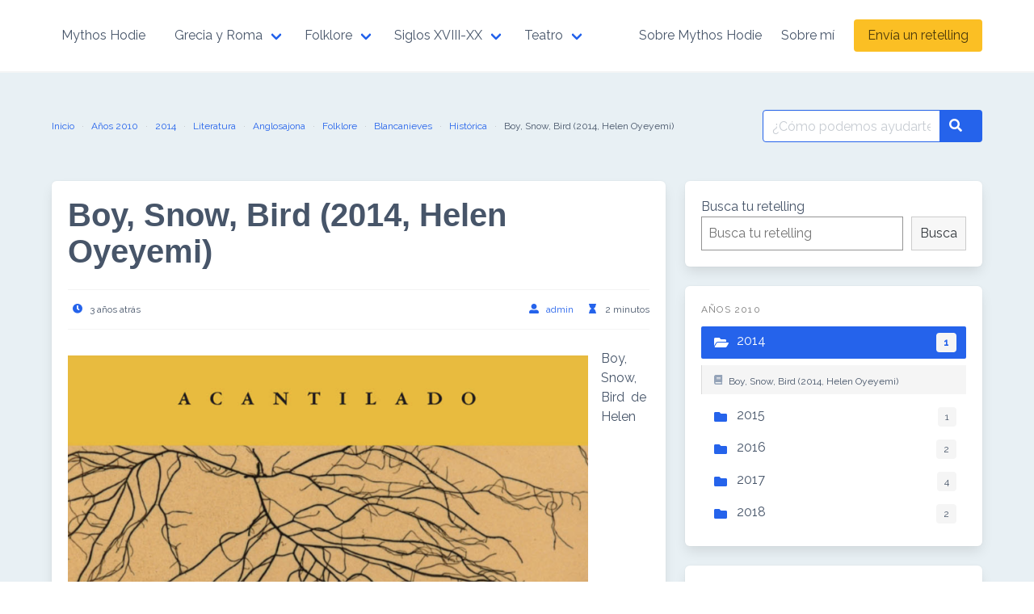

--- FILE ---
content_type: text/html; charset=UTF-8
request_url: http://mythoshodie.inesgaliano.com/boy-snow-bird-2014-helen-oyeyemi/
body_size: 45200
content:
<!DOCTYPE html>
<html lang="es">
<head>
    <meta charset="UTF-8">
    <meta name="viewport" content="width=device-width, initial-scale=1">
    <link rel="profile" href="http://gmpg.org/xfn/11">
	        <link rel="pingback" href="http://mythoshodie.inesgaliano.com/xmlrpc.php">
		<title>Boy, Snow, Bird (2014, Helen Oyeyemi) &#8211; Mythos Hodie</title>
<meta name='robots' content='max-image-preview:large' />
<link rel='dns-prefetch' href='//fonts.googleapis.com' />
<link rel='dns-prefetch' href='//s.w.org' />
<link rel="alternate" type="application/rss+xml" title="Mythos Hodie &raquo; Feed" href="http://mythoshodie.inesgaliano.com/feed/" />
<link rel="alternate" type="application/rss+xml" title="Mythos Hodie &raquo; Feed de los comentarios" href="http://mythoshodie.inesgaliano.com/comments/feed/" />
<link rel="alternate" type="application/rss+xml" title="Mythos Hodie &raquo; Comentario Boy, Snow, Bird (2014, Helen Oyeyemi) del feed" href="http://mythoshodie.inesgaliano.com/boy-snow-bird-2014-helen-oyeyemi/feed/" />
<script type="text/javascript">
window._wpemojiSettings = {"baseUrl":"https:\/\/s.w.org\/images\/core\/emoji\/14.0.0\/72x72\/","ext":".png","svgUrl":"https:\/\/s.w.org\/images\/core\/emoji\/14.0.0\/svg\/","svgExt":".svg","source":{"concatemoji":"http:\/\/mythoshodie.inesgaliano.com\/wp-includes\/js\/wp-emoji-release.min.js?ver=6.0.1"}};
/*! This file is auto-generated */
!function(e,a,t){var n,r,o,i=a.createElement("canvas"),p=i.getContext&&i.getContext("2d");function s(e,t){var a=String.fromCharCode,e=(p.clearRect(0,0,i.width,i.height),p.fillText(a.apply(this,e),0,0),i.toDataURL());return p.clearRect(0,0,i.width,i.height),p.fillText(a.apply(this,t),0,0),e===i.toDataURL()}function c(e){var t=a.createElement("script");t.src=e,t.defer=t.type="text/javascript",a.getElementsByTagName("head")[0].appendChild(t)}for(o=Array("flag","emoji"),t.supports={everything:!0,everythingExceptFlag:!0},r=0;r<o.length;r++)t.supports[o[r]]=function(e){if(!p||!p.fillText)return!1;switch(p.textBaseline="top",p.font="600 32px Arial",e){case"flag":return s([127987,65039,8205,9895,65039],[127987,65039,8203,9895,65039])?!1:!s([55356,56826,55356,56819],[55356,56826,8203,55356,56819])&&!s([55356,57332,56128,56423,56128,56418,56128,56421,56128,56430,56128,56423,56128,56447],[55356,57332,8203,56128,56423,8203,56128,56418,8203,56128,56421,8203,56128,56430,8203,56128,56423,8203,56128,56447]);case"emoji":return!s([129777,127995,8205,129778,127999],[129777,127995,8203,129778,127999])}return!1}(o[r]),t.supports.everything=t.supports.everything&&t.supports[o[r]],"flag"!==o[r]&&(t.supports.everythingExceptFlag=t.supports.everythingExceptFlag&&t.supports[o[r]]);t.supports.everythingExceptFlag=t.supports.everythingExceptFlag&&!t.supports.flag,t.DOMReady=!1,t.readyCallback=function(){t.DOMReady=!0},t.supports.everything||(n=function(){t.readyCallback()},a.addEventListener?(a.addEventListener("DOMContentLoaded",n,!1),e.addEventListener("load",n,!1)):(e.attachEvent("onload",n),a.attachEvent("onreadystatechange",function(){"complete"===a.readyState&&t.readyCallback()})),(e=t.source||{}).concatemoji?c(e.concatemoji):e.wpemoji&&e.twemoji&&(c(e.twemoji),c(e.wpemoji)))}(window,document,window._wpemojiSettings);
</script>
<style type="text/css">
img.wp-smiley,
img.emoji {
	display: inline !important;
	border: none !important;
	box-shadow: none !important;
	height: 1em !important;
	width: 1em !important;
	margin: 0 0.07em !important;
	vertical-align: -0.1em !important;
	background: none !important;
	padding: 0 !important;
}
</style>
	<link rel='stylesheet' id='wp-block-library-css'  href='http://mythoshodie.inesgaliano.com/wp-includes/css/dist/block-library/style.min.css?ver=6.0.1' type='text/css' media='all' />
<style id='global-styles-inline-css' type='text/css'>
body{--wp--preset--color--black: #000000;--wp--preset--color--cyan-bluish-gray: #abb8c3;--wp--preset--color--white: #ffffff;--wp--preset--color--pale-pink: #f78da7;--wp--preset--color--vivid-red: #cf2e2e;--wp--preset--color--luminous-vivid-orange: #ff6900;--wp--preset--color--luminous-vivid-amber: #fcb900;--wp--preset--color--light-green-cyan: #7bdcb5;--wp--preset--color--vivid-green-cyan: #00d084;--wp--preset--color--pale-cyan-blue: #8ed1fc;--wp--preset--color--vivid-cyan-blue: #0693e3;--wp--preset--color--vivid-purple: #9b51e0;--wp--preset--gradient--vivid-cyan-blue-to-vivid-purple: linear-gradient(135deg,rgba(6,147,227,1) 0%,rgb(155,81,224) 100%);--wp--preset--gradient--light-green-cyan-to-vivid-green-cyan: linear-gradient(135deg,rgb(122,220,180) 0%,rgb(0,208,130) 100%);--wp--preset--gradient--luminous-vivid-amber-to-luminous-vivid-orange: linear-gradient(135deg,rgba(252,185,0,1) 0%,rgba(255,105,0,1) 100%);--wp--preset--gradient--luminous-vivid-orange-to-vivid-red: linear-gradient(135deg,rgba(255,105,0,1) 0%,rgb(207,46,46) 100%);--wp--preset--gradient--very-light-gray-to-cyan-bluish-gray: linear-gradient(135deg,rgb(238,238,238) 0%,rgb(169,184,195) 100%);--wp--preset--gradient--cool-to-warm-spectrum: linear-gradient(135deg,rgb(74,234,220) 0%,rgb(151,120,209) 20%,rgb(207,42,186) 40%,rgb(238,44,130) 60%,rgb(251,105,98) 80%,rgb(254,248,76) 100%);--wp--preset--gradient--blush-light-purple: linear-gradient(135deg,rgb(255,206,236) 0%,rgb(152,150,240) 100%);--wp--preset--gradient--blush-bordeaux: linear-gradient(135deg,rgb(254,205,165) 0%,rgb(254,45,45) 50%,rgb(107,0,62) 100%);--wp--preset--gradient--luminous-dusk: linear-gradient(135deg,rgb(255,203,112) 0%,rgb(199,81,192) 50%,rgb(65,88,208) 100%);--wp--preset--gradient--pale-ocean: linear-gradient(135deg,rgb(255,245,203) 0%,rgb(182,227,212) 50%,rgb(51,167,181) 100%);--wp--preset--gradient--electric-grass: linear-gradient(135deg,rgb(202,248,128) 0%,rgb(113,206,126) 100%);--wp--preset--gradient--midnight: linear-gradient(135deg,rgb(2,3,129) 0%,rgb(40,116,252) 100%);--wp--preset--duotone--dark-grayscale: url('#wp-duotone-dark-grayscale');--wp--preset--duotone--grayscale: url('#wp-duotone-grayscale');--wp--preset--duotone--purple-yellow: url('#wp-duotone-purple-yellow');--wp--preset--duotone--blue-red: url('#wp-duotone-blue-red');--wp--preset--duotone--midnight: url('#wp-duotone-midnight');--wp--preset--duotone--magenta-yellow: url('#wp-duotone-magenta-yellow');--wp--preset--duotone--purple-green: url('#wp-duotone-purple-green');--wp--preset--duotone--blue-orange: url('#wp-duotone-blue-orange');--wp--preset--font-size--small: 13px;--wp--preset--font-size--medium: 20px;--wp--preset--font-size--large: 36px;--wp--preset--font-size--x-large: 42px;}.has-black-color{color: var(--wp--preset--color--black) !important;}.has-cyan-bluish-gray-color{color: var(--wp--preset--color--cyan-bluish-gray) !important;}.has-white-color{color: var(--wp--preset--color--white) !important;}.has-pale-pink-color{color: var(--wp--preset--color--pale-pink) !important;}.has-vivid-red-color{color: var(--wp--preset--color--vivid-red) !important;}.has-luminous-vivid-orange-color{color: var(--wp--preset--color--luminous-vivid-orange) !important;}.has-luminous-vivid-amber-color{color: var(--wp--preset--color--luminous-vivid-amber) !important;}.has-light-green-cyan-color{color: var(--wp--preset--color--light-green-cyan) !important;}.has-vivid-green-cyan-color{color: var(--wp--preset--color--vivid-green-cyan) !important;}.has-pale-cyan-blue-color{color: var(--wp--preset--color--pale-cyan-blue) !important;}.has-vivid-cyan-blue-color{color: var(--wp--preset--color--vivid-cyan-blue) !important;}.has-vivid-purple-color{color: var(--wp--preset--color--vivid-purple) !important;}.has-black-background-color{background-color: var(--wp--preset--color--black) !important;}.has-cyan-bluish-gray-background-color{background-color: var(--wp--preset--color--cyan-bluish-gray) !important;}.has-white-background-color{background-color: var(--wp--preset--color--white) !important;}.has-pale-pink-background-color{background-color: var(--wp--preset--color--pale-pink) !important;}.has-vivid-red-background-color{background-color: var(--wp--preset--color--vivid-red) !important;}.has-luminous-vivid-orange-background-color{background-color: var(--wp--preset--color--luminous-vivid-orange) !important;}.has-luminous-vivid-amber-background-color{background-color: var(--wp--preset--color--luminous-vivid-amber) !important;}.has-light-green-cyan-background-color{background-color: var(--wp--preset--color--light-green-cyan) !important;}.has-vivid-green-cyan-background-color{background-color: var(--wp--preset--color--vivid-green-cyan) !important;}.has-pale-cyan-blue-background-color{background-color: var(--wp--preset--color--pale-cyan-blue) !important;}.has-vivid-cyan-blue-background-color{background-color: var(--wp--preset--color--vivid-cyan-blue) !important;}.has-vivid-purple-background-color{background-color: var(--wp--preset--color--vivid-purple) !important;}.has-black-border-color{border-color: var(--wp--preset--color--black) !important;}.has-cyan-bluish-gray-border-color{border-color: var(--wp--preset--color--cyan-bluish-gray) !important;}.has-white-border-color{border-color: var(--wp--preset--color--white) !important;}.has-pale-pink-border-color{border-color: var(--wp--preset--color--pale-pink) !important;}.has-vivid-red-border-color{border-color: var(--wp--preset--color--vivid-red) !important;}.has-luminous-vivid-orange-border-color{border-color: var(--wp--preset--color--luminous-vivid-orange) !important;}.has-luminous-vivid-amber-border-color{border-color: var(--wp--preset--color--luminous-vivid-amber) !important;}.has-light-green-cyan-border-color{border-color: var(--wp--preset--color--light-green-cyan) !important;}.has-vivid-green-cyan-border-color{border-color: var(--wp--preset--color--vivid-green-cyan) !important;}.has-pale-cyan-blue-border-color{border-color: var(--wp--preset--color--pale-cyan-blue) !important;}.has-vivid-cyan-blue-border-color{border-color: var(--wp--preset--color--vivid-cyan-blue) !important;}.has-vivid-purple-border-color{border-color: var(--wp--preset--color--vivid-purple) !important;}.has-vivid-cyan-blue-to-vivid-purple-gradient-background{background: var(--wp--preset--gradient--vivid-cyan-blue-to-vivid-purple) !important;}.has-light-green-cyan-to-vivid-green-cyan-gradient-background{background: var(--wp--preset--gradient--light-green-cyan-to-vivid-green-cyan) !important;}.has-luminous-vivid-amber-to-luminous-vivid-orange-gradient-background{background: var(--wp--preset--gradient--luminous-vivid-amber-to-luminous-vivid-orange) !important;}.has-luminous-vivid-orange-to-vivid-red-gradient-background{background: var(--wp--preset--gradient--luminous-vivid-orange-to-vivid-red) !important;}.has-very-light-gray-to-cyan-bluish-gray-gradient-background{background: var(--wp--preset--gradient--very-light-gray-to-cyan-bluish-gray) !important;}.has-cool-to-warm-spectrum-gradient-background{background: var(--wp--preset--gradient--cool-to-warm-spectrum) !important;}.has-blush-light-purple-gradient-background{background: var(--wp--preset--gradient--blush-light-purple) !important;}.has-blush-bordeaux-gradient-background{background: var(--wp--preset--gradient--blush-bordeaux) !important;}.has-luminous-dusk-gradient-background{background: var(--wp--preset--gradient--luminous-dusk) !important;}.has-pale-ocean-gradient-background{background: var(--wp--preset--gradient--pale-ocean) !important;}.has-electric-grass-gradient-background{background: var(--wp--preset--gradient--electric-grass) !important;}.has-midnight-gradient-background{background: var(--wp--preset--gradient--midnight) !important;}.has-small-font-size{font-size: var(--wp--preset--font-size--small) !important;}.has-medium-font-size{font-size: var(--wp--preset--font-size--medium) !important;}.has-large-font-size{font-size: var(--wp--preset--font-size--large) !important;}.has-x-large-font-size{font-size: var(--wp--preset--font-size--x-large) !important;}
</style>
<link rel='stylesheet' id='contact-form-7-css'  href='http://mythoshodie.inesgaliano.com/wp-content/plugins/contact-form-7/includes/css/styles.css?ver=5.7.7' type='text/css' media='all' />
<link rel='stylesheet' id='google-font-css'  href='https://fonts.googleapis.com/css2?family=Raleway%3Awght%40400%3B700&#038;display=swap&#038;ver=6.0.1' type='text/css' media='all' />
<link rel='stylesheet' id='iknowledgebase-css'  href='http://mythoshodie.inesgaliano.com/wp-content/themes/iknowledgebase/assets/css/style.min.css?ver=1.3.10' type='text/css' media='all' />
<script type='text/javascript' src='http://mythoshodie.inesgaliano.com/wp-content/plugins/strato-assistant/js/cookies.js?ver=1661067615' id='strato-assistant-wp-cookies-js'></script>
<link rel="https://api.w.org/" href="http://mythoshodie.inesgaliano.com/wp-json/" /><link rel="alternate" type="application/json" href="http://mythoshodie.inesgaliano.com/wp-json/wp/v2/posts/383" /><link rel="EditURI" type="application/rsd+xml" title="RSD" href="http://mythoshodie.inesgaliano.com/xmlrpc.php?rsd" />
<link rel="wlwmanifest" type="application/wlwmanifest+xml" href="http://mythoshodie.inesgaliano.com/wp-includes/wlwmanifest.xml" /> 
<meta name="generator" content="WordPress 6.0.1" />
<link rel="canonical" href="http://mythoshodie.inesgaliano.com/boy-snow-bird-2014-helen-oyeyemi/" />
<link rel='shortlink' href='http://mythoshodie.inesgaliano.com/?p=383' />
<link rel="alternate" type="application/json+oembed" href="http://mythoshodie.inesgaliano.com/wp-json/oembed/1.0/embed?url=http%3A%2F%2Fmythoshodie.inesgaliano.com%2Fboy-snow-bird-2014-helen-oyeyemi%2F" />
<link rel="alternate" type="text/xml+oembed" href="http://mythoshodie.inesgaliano.com/wp-json/oembed/1.0/embed?url=http%3A%2F%2Fmythoshodie.inesgaliano.com%2Fboy-snow-bird-2014-helen-oyeyemi%2F&#038;format=xml" />
<style type="text/css" id="custom-background-css">
body.custom-background { background-color: #e8f0f4; }
</style>
	<link rel="icon" href="http://mythoshodie.inesgaliano.com/wp-content/uploads/2022/08/cropped-cropped-Captura-de-pantalla-2022-08-21-a-las-10.26.22-32x32.png" sizes="32x32" />
<link rel="icon" href="http://mythoshodie.inesgaliano.com/wp-content/uploads/2022/08/cropped-cropped-Captura-de-pantalla-2022-08-21-a-las-10.26.22-192x192.png" sizes="192x192" />
<link rel="apple-touch-icon" href="http://mythoshodie.inesgaliano.com/wp-content/uploads/2022/08/cropped-cropped-Captura-de-pantalla-2022-08-21-a-las-10.26.22-180x180.png" />
<meta name="msapplication-TileImage" content="http://mythoshodie.inesgaliano.com/wp-content/uploads/2022/08/cropped-cropped-Captura-de-pantalla-2022-08-21-a-las-10.26.22-270x270.png" />

</head>

<body class="post-template-default single single-post postid-383 single-format-standard custom-background">
<svg xmlns="http://www.w3.org/2000/svg" viewBox="0 0 0 0" width="0" height="0" focusable="false" role="none" style="visibility: hidden; position: absolute; left: -9999px; overflow: hidden;" ><defs><filter id="wp-duotone-dark-grayscale"><feColorMatrix color-interpolation-filters="sRGB" type="matrix" values=" .299 .587 .114 0 0 .299 .587 .114 0 0 .299 .587 .114 0 0 .299 .587 .114 0 0 " /><feComponentTransfer color-interpolation-filters="sRGB" ><feFuncR type="table" tableValues="0 0.49803921568627" /><feFuncG type="table" tableValues="0 0.49803921568627" /><feFuncB type="table" tableValues="0 0.49803921568627" /><feFuncA type="table" tableValues="1 1" /></feComponentTransfer><feComposite in2="SourceGraphic" operator="in" /></filter></defs></svg><svg xmlns="http://www.w3.org/2000/svg" viewBox="0 0 0 0" width="0" height="0" focusable="false" role="none" style="visibility: hidden; position: absolute; left: -9999px; overflow: hidden;" ><defs><filter id="wp-duotone-grayscale"><feColorMatrix color-interpolation-filters="sRGB" type="matrix" values=" .299 .587 .114 0 0 .299 .587 .114 0 0 .299 .587 .114 0 0 .299 .587 .114 0 0 " /><feComponentTransfer color-interpolation-filters="sRGB" ><feFuncR type="table" tableValues="0 1" /><feFuncG type="table" tableValues="0 1" /><feFuncB type="table" tableValues="0 1" /><feFuncA type="table" tableValues="1 1" /></feComponentTransfer><feComposite in2="SourceGraphic" operator="in" /></filter></defs></svg><svg xmlns="http://www.w3.org/2000/svg" viewBox="0 0 0 0" width="0" height="0" focusable="false" role="none" style="visibility: hidden; position: absolute; left: -9999px; overflow: hidden;" ><defs><filter id="wp-duotone-purple-yellow"><feColorMatrix color-interpolation-filters="sRGB" type="matrix" values=" .299 .587 .114 0 0 .299 .587 .114 0 0 .299 .587 .114 0 0 .299 .587 .114 0 0 " /><feComponentTransfer color-interpolation-filters="sRGB" ><feFuncR type="table" tableValues="0.54901960784314 0.98823529411765" /><feFuncG type="table" tableValues="0 1" /><feFuncB type="table" tableValues="0.71764705882353 0.25490196078431" /><feFuncA type="table" tableValues="1 1" /></feComponentTransfer><feComposite in2="SourceGraphic" operator="in" /></filter></defs></svg><svg xmlns="http://www.w3.org/2000/svg" viewBox="0 0 0 0" width="0" height="0" focusable="false" role="none" style="visibility: hidden; position: absolute; left: -9999px; overflow: hidden;" ><defs><filter id="wp-duotone-blue-red"><feColorMatrix color-interpolation-filters="sRGB" type="matrix" values=" .299 .587 .114 0 0 .299 .587 .114 0 0 .299 .587 .114 0 0 .299 .587 .114 0 0 " /><feComponentTransfer color-interpolation-filters="sRGB" ><feFuncR type="table" tableValues="0 1" /><feFuncG type="table" tableValues="0 0.27843137254902" /><feFuncB type="table" tableValues="0.5921568627451 0.27843137254902" /><feFuncA type="table" tableValues="1 1" /></feComponentTransfer><feComposite in2="SourceGraphic" operator="in" /></filter></defs></svg><svg xmlns="http://www.w3.org/2000/svg" viewBox="0 0 0 0" width="0" height="0" focusable="false" role="none" style="visibility: hidden; position: absolute; left: -9999px; overflow: hidden;" ><defs><filter id="wp-duotone-midnight"><feColorMatrix color-interpolation-filters="sRGB" type="matrix" values=" .299 .587 .114 0 0 .299 .587 .114 0 0 .299 .587 .114 0 0 .299 .587 .114 0 0 " /><feComponentTransfer color-interpolation-filters="sRGB" ><feFuncR type="table" tableValues="0 0" /><feFuncG type="table" tableValues="0 0.64705882352941" /><feFuncB type="table" tableValues="0 1" /><feFuncA type="table" tableValues="1 1" /></feComponentTransfer><feComposite in2="SourceGraphic" operator="in" /></filter></defs></svg><svg xmlns="http://www.w3.org/2000/svg" viewBox="0 0 0 0" width="0" height="0" focusable="false" role="none" style="visibility: hidden; position: absolute; left: -9999px; overflow: hidden;" ><defs><filter id="wp-duotone-magenta-yellow"><feColorMatrix color-interpolation-filters="sRGB" type="matrix" values=" .299 .587 .114 0 0 .299 .587 .114 0 0 .299 .587 .114 0 0 .299 .587 .114 0 0 " /><feComponentTransfer color-interpolation-filters="sRGB" ><feFuncR type="table" tableValues="0.78039215686275 1" /><feFuncG type="table" tableValues="0 0.94901960784314" /><feFuncB type="table" tableValues="0.35294117647059 0.47058823529412" /><feFuncA type="table" tableValues="1 1" /></feComponentTransfer><feComposite in2="SourceGraphic" operator="in" /></filter></defs></svg><svg xmlns="http://www.w3.org/2000/svg" viewBox="0 0 0 0" width="0" height="0" focusable="false" role="none" style="visibility: hidden; position: absolute; left: -9999px; overflow: hidden;" ><defs><filter id="wp-duotone-purple-green"><feColorMatrix color-interpolation-filters="sRGB" type="matrix" values=" .299 .587 .114 0 0 .299 .587 .114 0 0 .299 .587 .114 0 0 .299 .587 .114 0 0 " /><feComponentTransfer color-interpolation-filters="sRGB" ><feFuncR type="table" tableValues="0.65098039215686 0.40392156862745" /><feFuncG type="table" tableValues="0 1" /><feFuncB type="table" tableValues="0.44705882352941 0.4" /><feFuncA type="table" tableValues="1 1" /></feComponentTransfer><feComposite in2="SourceGraphic" operator="in" /></filter></defs></svg><svg xmlns="http://www.w3.org/2000/svg" viewBox="0 0 0 0" width="0" height="0" focusable="false" role="none" style="visibility: hidden; position: absolute; left: -9999px; overflow: hidden;" ><defs><filter id="wp-duotone-blue-orange"><feColorMatrix color-interpolation-filters="sRGB" type="matrix" values=" .299 .587 .114 0 0 .299 .587 .114 0 0 .299 .587 .114 0 0 .299 .587 .114 0 0 " /><feComponentTransfer color-interpolation-filters="sRGB" ><feFuncR type="table" tableValues="0.098039215686275 1" /><feFuncG type="table" tableValues="0 0.66274509803922" /><feFuncB type="table" tableValues="0.84705882352941 0.41960784313725" /><feFuncA type="table" tableValues="1 1" /></feComponentTransfer><feComposite in2="SourceGraphic" operator="in" /></filter></defs></svg><header class="header">
    <a class="skip-link screen-reader-text" href="#content">Saltar al contenido</a>
		    <nav class="navbar  is-spaced has-shadow" role="navigation"
         aria-label="Navegación principal">
        <div class="container">
            <div class="navbar-brand">
				        <a class="navbar-item" href="http://mythoshodie.inesgaliano.com/" title="Mythos Hodie">
            <span class="navbar-item brand-name">
                Mythos Hodie            </span>
        </a>
		                <a href="#" role="button" class="navbar-burger burger" id="navigation-burger"
                   aria-label="Menú" aria-expanded="false"
                   data-target="main-menu" >
                    <span aria-hidden="true"></span>
                    <span aria-hidden="true"></span>
                    <span aria-hidden="true"></span>
                </a>
            </div>
            <div id="main-menu" class="navbar-menu" >
                <div class="navbar-start">
					<div class="navbar-item has-dropdown is-hoverable" data-target="dropdown"><!-- START DROPDOWN-->
<a class="menu-item menu-item-type-taxonomy menu-item-object-category menu-item-has-children menu-item-178 navbar-item dropdown navbar-link" title="Grecia y Roma" href="http://mythoshodie.inesgaliano.com/category/mitos-griegos/" id="menu-item-178"><span>Grecia y Roma</span></a><div class="navbar-dropdown"><a class="menu-item menu-item-type-taxonomy menu-item-object-category menu-item-97 navbar-item" title="Orfeo" href="http://mythoshodie.inesgaliano.com/category/mitos-griegos/orfeo/"><span>Orfeo</span></a>
<a class="menu-item menu-item-type-taxonomy menu-item-object-category menu-item-125 navbar-item" title="Ariadna" href="http://mythoshodie.inesgaliano.com/category/mitos-griegos/ariadna/"><span>Ariadna</span></a>
<a class="menu-item menu-item-type-taxonomy menu-item-object-category menu-item-126 navbar-item" title="Teseo" href="http://mythoshodie.inesgaliano.com/category/mitos-griegos/teseo/"><span>Teseo</span></a>
<a class="menu-item menu-item-type-taxonomy menu-item-object-category menu-item-130 navbar-item" title="Icaro" href="http://mythoshodie.inesgaliano.com/category/mitos-griegos/icaro/"><span>Icaro</span></a>
<a class="menu-item menu-item-type-taxonomy menu-item-object-category menu-item-158 navbar-item" title="Démeter" href="http://mythoshodie.inesgaliano.com/category/mitos-griegos/demeter/"><span>Démeter</span></a>
<a class="menu-item menu-item-type-taxonomy menu-item-object-category menu-item-344 navbar-item" title="Hades" href="http://mythoshodie.inesgaliano.com/category/mitos-griegos/hades/"><span>Hades</span></a>
<a class="menu-item menu-item-type-taxonomy menu-item-object-category menu-item-229 navbar-item" title="Eneida" href="http://mythoshodie.inesgaliano.com/category/mitos-griegos/eneida/"><span>Eneida</span></a>
	<div class="navbar-item has-dropdown is-hoverable" data-target="dropdown"><!-- START DROPDOWN-->
<a class="menu-item menu-item-type-taxonomy menu-item-object-category menu-item-has-children menu-item-345 navbar-item dropdown navbar-link is-arrowless" title="Iliada" href="http://mythoshodie.inesgaliano.com/category/mitos-griegos/iliada/" id="menu-item-345"><span>Iliada</span></a></div><!-- END DROPDOWN-->
	<div class="navbar-item has-dropdown is-hoverable" data-target="dropdown"><!-- START DROPDOWN-->
<a class="menu-item menu-item-type-taxonomy menu-item-object-category menu-item-has-children menu-item-188 navbar-item dropdown navbar-link is-arrowless" title="Odisea" href="http://mythoshodie.inesgaliano.com/category/mitos-griegos/ulises/" id="menu-item-188"><span>Odisea</span></a></div><!-- END DROPDOWN-->
</div><!-- END LEVEL -->
</div><!-- END DROPDOWN-->
<div class="navbar-item has-dropdown is-hoverable" data-target="dropdown"><!-- START DROPDOWN-->
<a class="menu-item menu-item-type-taxonomy menu-item-object-category current-post-ancestor menu-item-has-children menu-item-179 navbar-item dropdown navbar-link" title="Folklore" href="http://mythoshodie.inesgaliano.com/category/cuentos-clasicos/" id="menu-item-179"><span>Folklore</span></a><div class="navbar-dropdown"><a class="menu-item menu-item-type-taxonomy menu-item-object-category menu-item-30 navbar-item" title="Cenicienta" href="http://mythoshodie.inesgaliano.com/category/cuentos-clasicos/versiones-de-cenicienta/"><span>Cenicienta</span></a>
<a class="menu-item menu-item-type-taxonomy menu-item-object-category menu-item-102 navbar-item" title="Rumpelstitskin" href="http://mythoshodie.inesgaliano.com/category/cuentos-clasicos/rumpelstitskin/"><span>Rumpelstitskin</span></a>
<a class="menu-item menu-item-type-taxonomy menu-item-object-category current-post-ancestor current-menu-parent current-post-parent menu-item-165 navbar-item" title="Blancanieves" href="http://mythoshodie.inesgaliano.com/category/cuentos-clasicos/blancanieves/"><span>Blancanieves</span></a>
<a class="menu-item menu-item-type-taxonomy menu-item-object-category menu-item-166 navbar-item" title="Caperucita" href="http://mythoshodie.inesgaliano.com/category/cuentos-clasicos/caperucita/"><span>Caperucita</span></a>
<a class="menu-item menu-item-type-taxonomy menu-item-object-category menu-item-167 navbar-item" title="Sirenita" href="http://mythoshodie.inesgaliano.com/category/cuentos-clasicos/sirenita/"><span>Sirenita</span></a>
<a class="menu-item menu-item-type-taxonomy menu-item-object-category menu-item-190 navbar-item" title="Peter Pan" href="http://mythoshodie.inesgaliano.com/category/cuentos-clasicos/peter-pan/"><span>Peter Pan</span></a>
<a class="menu-item menu-item-type-taxonomy menu-item-object-category menu-item-200 navbar-item" title="La Bella y Bestia" href="http://mythoshodie.inesgaliano.com/category/cuentos-clasicos/la-bella-y-bestia/"><span>La Bella y Bestia</span></a>
<a class="menu-item menu-item-type-taxonomy menu-item-object-category menu-item-281 navbar-item" title="Bella durmiente" href="http://mythoshodie.inesgaliano.com/category/cuentos-clasicos/bella-durmiente/"><span>Bella durmiente</span></a>
<a class="menu-item menu-item-type-taxonomy menu-item-object-category menu-item-357 navbar-item" title="Flautista Hamelin" href="http://mythoshodie.inesgaliano.com/category/cuentos-clasicos/flautista-hamelin/"><span>Flautista Hamelin</span></a>
<a class="menu-item menu-item-type-taxonomy menu-item-object-category menu-item-379 navbar-item" title="Aladdin" href="http://mythoshodie.inesgaliano.com/category/cuentos-clasicos/aladdin/"><span>Aladdin</span></a>
</div><!-- END LEVEL -->
</div><!-- END DROPDOWN-->
<div class="navbar-item has-dropdown is-hoverable" data-target="dropdown"><!-- START DROPDOWN-->
<a class="menu-item menu-item-type-taxonomy menu-item-object-category menu-item-has-children menu-item-177 navbar-item dropdown navbar-link" title="Siglos XVIII-XX" href="http://mythoshodie.inesgaliano.com/category/siglo-xix/" id="menu-item-177"><span>Siglos XVIII-XX</span></a><div class="navbar-dropdown"><a class="menu-item menu-item-type-taxonomy menu-item-object-category menu-item-138 navbar-item" title="Carmilla" href="http://mythoshodie.inesgaliano.com/category/siglo-xix/carmilla/"><span>Carmilla</span></a>
<a class="menu-item menu-item-type-taxonomy menu-item-object-category menu-item-139 navbar-item" title="Drácula" href="http://mythoshodie.inesgaliano.com/category/siglo-xix/dracula/"><span>Drácula</span></a>
<a class="menu-item menu-item-type-taxonomy menu-item-object-category menu-item-140 navbar-item" title="Frankestein" href="http://mythoshodie.inesgaliano.com/category/siglo-xix/frankestein/"><span>Frankestein</span></a>
<a class="menu-item menu-item-type-taxonomy menu-item-object-category menu-item-174 navbar-item" title="Jane Austen" href="http://mythoshodie.inesgaliano.com/category/siglo-xix/jane-austen/"><span>Jane Austen</span></a>
<a class="menu-item menu-item-type-taxonomy menu-item-object-category menu-item-175 navbar-item" title="Mujercitas" href="http://mythoshodie.inesgaliano.com/category/siglo-xix/mujercitas/"><span>Mujercitas</span></a>
<a class="menu-item menu-item-type-taxonomy menu-item-object-category menu-item-217 navbar-item" title="Ana Tejas Verdes" href="http://mythoshodie.inesgaliano.com/category/siglo-xix/ana-tejas-verdes/"><span>Ana Tejas Verdes</span></a>
</div><!-- END LEVEL -->
</div><!-- END DROPDOWN-->
<div class="navbar-item has-dropdown is-hoverable" data-target="dropdown"><!-- START DROPDOWN-->
<a class="menu-item menu-item-type-taxonomy menu-item-object-category menu-item-has-children menu-item-213 navbar-item dropdown navbar-link" title="Teatro" href="http://mythoshodie.inesgaliano.com/category/teatro/" id="menu-item-213"><span>Teatro</span></a><div class="navbar-dropdown"><a class="menu-item menu-item-type-taxonomy menu-item-object-category menu-item-215 navbar-item" title="Medea" href="http://mythoshodie.inesgaliano.com/category/teatro/medea/"><span>Medea</span></a>
<a class="menu-item menu-item-type-taxonomy menu-item-object-category menu-item-338 navbar-item" title="Orestíada" href="http://mythoshodie.inesgaliano.com/category/teatro/orestiada/"><span>Orestíada</span></a>
<a class="menu-item menu-item-type-taxonomy menu-item-object-category menu-item-214 navbar-item" title="Hamlet" href="http://mythoshodie.inesgaliano.com/category/teatro/hamlet/"><span>Hamlet</span></a>
<a class="menu-item menu-item-type-taxonomy menu-item-object-category menu-item-216 navbar-item" title="Romeo y Julieta" href="http://mythoshodie.inesgaliano.com/category/teatro/romeo-y-julietta/"><span>Romeo y Julieta</span></a>
</div><!-- END LEVEL -->
</div><!-- END DROPDOWN-->
                </div>

                <div class="navbar-end">
					<a class="menu-item menu-item-type-post_type menu-item-object-page menu-item-40 navbar-item" title="Sobre Mythos Hodie" href="http://mythoshodie.inesgaliano.com/sobre-mythos-hodie/"><span>Sobre Mythos Hodie</span></a>
<a class="menu-item menu-item-type-post_type menu-item-object-page menu-item-24 navbar-item" title="Sobre mí" href="http://mythoshodie.inesgaliano.com/sample-page/"><span>Sobre mí</span></a>
<div class="navbar-item"><a class="button is-warning" title="Envía un retelling" href="http://mythoshodie.inesgaliano.com/envia-un-retelling/"><span>Envía un retelling</span></a></div></a>
                </div>
            </div>
        </div>
    </nav>
</header>
<main class="main is-relative is-flex-shrink-0">
		

<section class="section">
    <div class="container">
        <div class="level">
            <div class="level-left"><nav class="breadcrumb is-size-7 is-hidden-mobile has-dot-separator" aria-label="breadcrumbs"><ul> <li><a href="http://mythoshodie.inesgaliano.com"><span>Inicio</span></a></li><li><a href="http://mythoshodie.inesgaliano.com/category/anos-2010/">Años 2010</a></li><li><a href="http://mythoshodie.inesgaliano.com/category/anos-2010/2014/" rel="category tag">2014</a></li><li><a href="http://mythoshodie.inesgaliano.com/category/literatura/">Literatura</a></li><li><a href="http://mythoshodie.inesgaliano.com/category/literatura/anglosajona/" rel="category tag">Anglosajona</a></li><li><a href="http://mythoshodie.inesgaliano.com/category/cuentos-clasicos/">Folklore</a></li><li><a href="http://mythoshodie.inesgaliano.com/category/cuentos-clasicos/blancanieves/" rel="category tag">Blancanieves</a></li><li><a href="http://mythoshodie.inesgaliano.com/category/historica/" rel="category tag">Histórica</a><li class="is-active"><a href="http://mythoshodie.inesgaliano.com/boy-snow-bird-2014-helen-oyeyemi/" aria-current="page">Boy, Snow, Bird (2014, Helen Oyeyemi)</a> </li></ul></nav></div>
            <div class="level-right"><form method="get" id="searchform" role="search" class="search-form is-relative" action="http://mythoshodie.inesgaliano.com/" aria-label="Site search">
    <div class="field has-addons m-0">
        <div class="control is-expanded">
            <label class="screen-reader-text"
                   for="s">Buscar por:</label>
            <input type="text" value="" name="s" id="s" aria-label="Buscar por:"
                   placeholder="¿Cómo podemos ayudarte?"
                   class="input live-search is-primary" autocomplete="off"/>
        </div>
        <div class="control">
            <button type="submit" class="button is-primary">
                <span class="icon is-small">
                    <span class="icon-search" aria-hidden="true"></span>
                </span>
                <span class="screen-reader-text">Search</span>
            </button>
        </div>

    </div>
    <div class="search-result panel" aria-live="polite"></div>
</form>
</div>
        </div>
        <div class="columns is-multiline pt-5 is-flex-direction-row-reverse">
            <div class="column is-full-touch">


<aside id="sidebar">
	<div id="block-2" class="widget widget_block widget_search box"><form role="search" method="get" action="http://mythoshodie.inesgaliano.com/" class="wp-block-search__button-outside wp-block-search__text-button wp-block-search"><label for="wp-block-search__input-1" class="wp-block-search__label">Busca tu retelling<br></label><div class="wp-block-search__inside-wrapper " ><input type="search" id="wp-block-search__input-1" class="wp-block-search__input " name="s" value="" placeholder="Busca tu retelling"  required /><button type="submit" class="wp-block-search__button  "  >Busca</button></div></form></div><div id="iknowledgebase_widget_current_nav-2" class="widget iknowledgebase_widget_current_nav menu box"><p class="menu-label">Años 2010</p><ul class="menu-list"><li><a class="is-active is-flex " href="http://mythoshodie.inesgaliano.com/category/anos-2010/2014/"><span class="mr-2 icon has-text-white icon-folder-open"></span><span>2014</span><span class="tag is-light has-text-primary has-text-weight-bold ml-auto">1</span></a><ul class="mx-0 my-2 px-0"><li><a href="http://mythoshodie.inesgaliano.com/boy-snow-bird-2014-helen-oyeyemi/" class="is-radiusless is-size-7 has-background-light"><span class="icon icon-book"></span>Boy, Snow, Bird (2014, Helen Oyeyemi)</a></li></ul></li><li><a href="http://mythoshodie.inesgaliano.com/category/anos-2010/2015/" class="is-flex"><span class="mr-2 icon has-text-primary  icon-folder"></span><span>2015</span><span class="tag ml-auto">1</span></a></li><li><a href="http://mythoshodie.inesgaliano.com/category/anos-2010/2016/" class="is-flex"><span class="mr-2 icon has-text-primary  icon-folder"></span><span>2016</span><span class="tag ml-auto">2</span></a></li><li><a href="http://mythoshodie.inesgaliano.com/category/anos-2010/2017/" class="is-flex"><span class="mr-2 icon has-text-primary  icon-folder"></span><span>2017</span><span class="tag ml-auto">4</span></a></li><li><a href="http://mythoshodie.inesgaliano.com/category/anos-2010/2018/" class="is-flex"><span class="mr-2 icon has-text-primary  icon-folder"></span><span>2018</span><span class="tag ml-auto">2</span></a></li></ul></div><div id="block-3" class="widget widget_block content box">
<div class="wp-container-1 wp-block-group"><div class="wp-block-group__inner-container">
<h2>Recientes</h2>


<ul class="wp-block-latest-posts__list wp-block-latest-posts"><li><a class="wp-block-latest-posts__post-title" href="http://mythoshodie.inesgaliano.com/si-vuelve-el-invierno-2021-beatriz-esteban/">Si vuelve el invierno (2021, Beatriz Esteban)</a></li>
<li><a class="wp-block-latest-posts__post-title" href="http://mythoshodie.inesgaliano.com/el-alfil-y-la-dama-2022-mar-garcia/">El Alfil y la Dama (2022, Mar García)</a></li>
<li><a class="wp-block-latest-posts__post-title" href="http://mythoshodie.inesgaliano.com/nieve-y-rosa-2017-emily-winfield-martin/">Nieve y Rosa (2017, Emily Winfield Martin)</a></li>
<li><a class="wp-block-latest-posts__post-title" href="http://mythoshodie.inesgaliano.com/el-rey-rata-2008-china-mieville/">El rey rata (2008, China Mieville)</a></li>
<li><a class="wp-block-latest-posts__post-title" href="http://mythoshodie.inesgaliano.com/la-ira-y-el-amanecer-2017-renee-ahdieh/">La ira y el amanecer (2017, Renée Ahdieh)</a></li>
</ul></div></div>
</div></aside>
	

</div>
            <div class="column is-full-touch is-two-thirds-desktop" id="content">
	            		            <article id="post-383" class="post-383 post type-post status-publish format-standard hentry category-107 category-anglosajona category-blancanieves category-historica">
    <div class="box">
        <header class="entry-header mb-5">
            <h1 class="title is-2 is-spaced">Boy, Snow, Bird (2014, Helen Oyeyemi)</h1>
			                <div class="entry-meta level is-mobile has-border-top has-border-bottom py-3 is-size-7">
                    <div class="level-left">
                        <div class="level-item">
                        <span class="icon-text">
                          <span class="icon has-text-primary">
                            <span class="icon-clock"></span>
                          </span>
                          <span>3 años atrás</span>
                        </span>
                        </div>
                    </div>
                    <div class="level-right">
                        <div class="level-item is-hidden-touch">
                        <span class="icon-text">
                          <span class="icon has-text-primary">
                            <span class="icon-user-alt"></span>
                          </span>
                          <span><a class="" href="http://mythoshodie.inesgaliano.com/author/admin/">admin</a></span>
                        </span>
                        </div>
                        <div class="level-item">
                        <span class="icon-text">
                          <span class="icon has-text-primary">
                            <span class="icon-hourglass"></span>
                          </span>
                          <span>2 minutos</span>
                        </span>
                        </div>
                    </div>
                </div>
	                </header>
		        <div class="content">
			<div class="wp-block-image">
<figure class="alignleft size-large is-resized"><img src="http://mythoshodie.inesgaliano.com/wp-content/uploads/2022/11/Captura-de-Pantalla-2022-11-13-a-las-15.51.25-644x1024.png" alt="" class="wp-image-385" width="-790" height="-1257" srcset="http://mythoshodie.inesgaliano.com/wp-content/uploads/2022/11/Captura-de-Pantalla-2022-11-13-a-las-15.51.25-644x1024.png 644w, http://mythoshodie.inesgaliano.com/wp-content/uploads/2022/11/Captura-de-Pantalla-2022-11-13-a-las-15.51.25-189x300.png 189w, http://mythoshodie.inesgaliano.com/wp-content/uploads/2022/11/Captura-de-Pantalla-2022-11-13-a-las-15.51.25-768x1221.png 768w, http://mythoshodie.inesgaliano.com/wp-content/uploads/2022/11/Captura-de-Pantalla-2022-11-13-a-las-15.51.25.png 780w" sizes="(max-width: 644px) 100vw, 644px" /><figcaption>Cubierta de Boy, Snow, Bird</figcaption></figure></div>


<p>Boy, Snow, Bird<strong>&nbsp;</strong>&nbsp;de Helen Oyeyemi es un retelling de Blancanieves desde el punto de vista de la madrastra, ambientado en Estados Unidos en la década de 1950.</p>



<p>ISBN: 978-84-16748-12-9</p>



<p>Fecha publicación original: 2014</p>



<p>Fecha de publicación España: 2016</p>



<p>Páginas: 304</p>



<p>Acantilado</p>



<h2>Sinopsis</h2>



<p>En el invierno de 1953 la joven Boy Novak, huyendo de su cruel padre, llega por azar a una pequeña población de Massachusetts, donde conoce a Arturo Whitman, un joven viudo y padre de una niña de seis años, Snow, cuya belleza causa en los adultos un embeleso inquietante. Tras el matrimonio de Boy con Arturo y el nacimiento de su hija Bird, las cosas cambiarán para Snow: Boy decidirá que su hijastra debe marcharse a vivir con una tía, lejos de su familia. En&nbsp;<em>Boy, Snow, Bird</em>, que afianza a&nbsp;<a href="https://www.acantilado.es/autores/Helen%20-Oyeyemi-1327.htm">Oyeyemi</a>&nbsp;como una de las escritoras más originales y audaces de la última década, la autora desbarata los inveterados estereotipos que durante siglos han tiranizado el imaginario y las vidas de generaciones de mujeres, creando un relato tan fabuloso y alegórico como los cuentos de hadas tradicionales, pero mucho más compasivo.</p>



<div class="wp-container-2 wp-block-buttons">
<div class="wp-block-button"><a class="wp-block-button__link" href="https://www.acantilado.es/catalogo/boy-snow-bird/" target="_blank" rel="noreferrer noopener">WEB EDITORIAL</a></div>
</div>
        </div>

        
        <div class="tags are-medium">
			        </div>
    </div>

	</article>


		            	                        </div>
        </div>

    </div>

</section>



</main>
<footer class="footer mt-auto py-4">

    <div class="navbar is-transparent">
        <div class="container">
            <div class="navbar-item copyright pl-0">
				Mythos Hodie © 2022 Inés Galiano            </div>

            <div id="footer-menu" class="navbar-menu is-active">
                <div class="navbar-end">
					<div class="navbar-item has-dropdown is-hoverable" data-target="dropdown"><!-- START DROPDOWN-->
<a class="menu-item menu-item-type-taxonomy menu-item-object-category menu-item-has-children menu-item-178 navbar-item dropdown navbar-link" title="Grecia y Roma" href="http://mythoshodie.inesgaliano.com/category/mitos-griegos/"><span>Grecia y Roma</span></a></div><!-- END DROPDOWN-->
<div class="navbar-item has-dropdown is-hoverable" data-target="dropdown"><!-- START DROPDOWN-->
<a class="menu-item menu-item-type-taxonomy menu-item-object-category current-post-ancestor menu-item-has-children menu-item-179 navbar-item dropdown navbar-link" title="Folklore" href="http://mythoshodie.inesgaliano.com/category/cuentos-clasicos/"><span>Folklore</span></a></div><!-- END DROPDOWN-->
<div class="navbar-item has-dropdown is-hoverable" data-target="dropdown"><!-- START DROPDOWN-->
<a class="menu-item menu-item-type-taxonomy menu-item-object-category menu-item-has-children menu-item-177 navbar-item dropdown navbar-link" title="Siglos XVIII-XX" href="http://mythoshodie.inesgaliano.com/category/siglo-xix/"><span>Siglos XVIII-XX</span></a></div><!-- END DROPDOWN-->
<div class="navbar-item has-dropdown is-hoverable" data-target="dropdown"><!-- START DROPDOWN-->
<a class="menu-item menu-item-type-taxonomy menu-item-object-category menu-item-has-children menu-item-213 navbar-item dropdown navbar-link" title="Teatro" href="http://mythoshodie.inesgaliano.com/category/teatro/"><span>Teatro</span></a></div><!-- END DROPDOWN-->
                    <div class="navbar-item copyright pr-0 is-hidden-desktop">
		                                    </div>
                </div>
            </div>
        </div>
    </div>

</footer>

<style>.wp-container-1 > .alignleft { float: left; margin-inline-start: 0; margin-inline-end: 2em; }.wp-container-1 > .alignright { float: right; margin-inline-start: 2em; margin-inline-end: 0; }.wp-container-1 > .aligncenter { margin-left: auto !important; margin-right: auto !important; }</style>
<style>.wp-container-2 {display: flex;gap: 0.5em;flex-wrap: wrap;align-items: center;}.wp-container-2 > * { margin: 0; }</style>
<script type='text/javascript' src='http://mythoshodie.inesgaliano.com/wp-content/plugins/contact-form-7/includes/swv/js/index.js?ver=5.7.7' id='swv-js'></script>
<script type='text/javascript' id='contact-form-7-js-extra'>
/* <![CDATA[ */
var wpcf7 = {"api":{"root":"http:\/\/mythoshodie.inesgaliano.com\/wp-json\/","namespace":"contact-form-7\/v1"}};
/* ]]> */
</script>
<script type='text/javascript' src='http://mythoshodie.inesgaliano.com/wp-content/plugins/contact-form-7/includes/js/index.js?ver=5.7.7' id='contact-form-7-js'></script>
<script type='text/javascript' src='http://mythoshodie.inesgaliano.com/wp-content/themes/iknowledgebase/assets/js/script.min.js?ver=1.3.10' id='iknowledgebase-js'></script>
</body></html>
